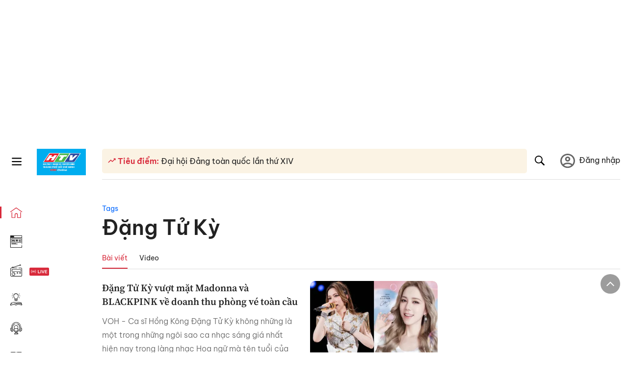

--- FILE ---
content_type: text/html; charset=utf-8
request_url: https://www.google.com/recaptcha/api2/aframe
body_size: 266
content:
<!DOCTYPE HTML><html><head><meta http-equiv="content-type" content="text/html; charset=UTF-8"></head><body><script nonce="-U6PL0EClMNYr8ZbMC8oaA">/** Anti-fraud and anti-abuse applications only. See google.com/recaptcha */ try{var clients={'sodar':'https://pagead2.googlesyndication.com/pagead/sodar?'};window.addEventListener("message",function(a){try{if(a.source===window.parent){var b=JSON.parse(a.data);var c=clients[b['id']];if(c){var d=document.createElement('img');d.src=c+b['params']+'&rc='+(localStorage.getItem("rc::a")?sessionStorage.getItem("rc::b"):"");window.document.body.appendChild(d);sessionStorage.setItem("rc::e",parseInt(sessionStorage.getItem("rc::e")||0)+1);localStorage.setItem("rc::h",'1768841982857');}}}catch(b){}});window.parent.postMessage("_grecaptcha_ready", "*");}catch(b){}</script></body></html>

--- FILE ---
content_type: application/javascript; charset=UTF-8
request_url: https://voh.com.vn/_next/static/chunks/2998-8e0a705f6d19c8a2.js
body_size: 3687
content:
"use strict";(self.webpackChunk_N_E=self.webpackChunk_N_E||[]).push([[2998],{22998:function(e,t,n){n.r(t),n.d(t,{default:function(){return P}});var l=n(85893),i=n(67294),a=n(10711),o=n(90185),s=n(6961),c=n(71e3),r=n(24201),d=n(92675),h=n(45718),u=n.n(h),m=n(96136),g=n(26345);function w(e){let{width:t=20,height:n=20,id:i,className:a="m-ic-down"}=e;return(0,l.jsx)("svg",{xmlns:"http://www.w3.org/2000/svg",className:a,id:i,width:t,height:n,viewBox:"2 -4.5 16 16",xmlSpace:"preserve",children:(0,l.jsx)("path",{fill:"",d:"M9.994 5.018C8.394 3.42 6.754 1.779 5.095.12L4 1.162l5.994 5.994L16 1.154c-.333-.332-.7-.702-1.067-1.072L9.994 5.018z"})})}var x=n(34702),v=n(33779),p=n(80538),f=n(57838),b=n.n(f);let{publicRuntimeConfig:N}=b()(),k="true"==N.RADIOHCM;function y(e){return k?(0,l.jsx)(v.default,{href:"/",className:"header-logo",...e,children:(0,l.jsx)(p.default,{alt:"logo",src:"/images/Logo-RadioHCM.svg",width:186,height:54})}):(0,l.jsx)(v.default,{href:"/",className:"header-logo",...e,children:(0,l.jsx)(p.default,{alt:"logo",src:"/images/Logo-VOH.jpg",width:100,height:54})})}var j=n(81066);let{publicRuntimeConfig:T}=b()(),_="true"==T.RADIOHCM;function L(e){return _?(0,l.jsx)(v.default,{href:"/",title:j.GR.logoTitle,className:"header-logo",...e,children:(0,l.jsx)(p.default,{alt:j.GR.logoTitle||"voh-logo",src:j.GR.logo,width:98,height:28,style:{width:"98px",height:"28px"}})}):(0,l.jsx)(v.default,{href:"/",title:j.GR.logoTitle,className:"header-logo",...e,children:(0,l.jsx)(p.default,{alt:j.GR.logoTitle||"voh-logo",src:j.GR.logo,width:49,height:28})})}T.DOMAIN,u()(()=>Promise.resolve().then(n.bind(n,80538)),{loadableGenerated:{webpack:()=>[80538]}});let M=u()(()=>Promise.resolve().then(n.bind(n,33779)),{loadableGenerated:{webpack:()=>[33779]}}),C=u()(()=>n.e(9686).then(n.bind(n,29686)),{loadableGenerated:{webpack:()=>[29686]}}),A=u()(()=>n.e(6426).then(n.bind(n,46426)),{loadableGenerated:{webpack:()=>[46426]}}),H=u()(()=>n.e(6632).then(n.bind(n,96632)),{loadableGenerated:{webpack:()=>[96632]}}),R=u()(()=>n.e(6812).then(n.bind(n,6812)),{loadableGenerated:{webpack:()=>[6812]},ssr:!1}),S=u()(()=>n.e(7717).then(n.bind(n,77717)),{loadableGenerated:{webpack:()=>[77717]}}),G=u()(()=>n.e(2840).then(n.bind(n,72840)),{loadableGenerated:{webpack:()=>[72840]},ssr:!1});var P=(0,i.memo)(function(e){let{isHome:t=!1,showNavLeft:n=!0,pageName:h}=e,u=(0,r.T)(),v=(0,r.C)(d.Mc),[p,f]=(0,i.useState)([]);(0,i.useRef)(null);let b=(0,i.useRef)(null),[N,k]=(0,i.useState)(!1),[j,T]=(0,i.useState)(!t),[_,P]=(0,i.useState)(0),O=(0,c.useRouter)(),B="/news/news-detail"==O.pathname;(0,i.useEffect)(()=>{u((0,d.qh)())},[O]);let E=e=>{(0,a.Xv)("handleOpenMenu",e,window.scrollY),u(e?(0,d.qh)():(0,d.eI)())};(0,i.useEffect)(()=>{async function e(){let e=await (0,o.x)();e&&e.succeeded&&e.data&&f(e.data)}v?(0!==p.length||status||e(),document.body.classList.contains("m-overflow")||document.body.classList.add("m-overflow")):document.body.classList.contains("m-overflow")&&document.body.classList.remove("m-overflow")},[v]),(0,i.useEffect)(()=>{N&&b.current&&b.current.focus()},[N]);let D=(0,i.useRef)(0);(0,i.useEffect)(()=>{function e(){let e=document&&document.body&&document.body.classList.contains("pause-scroll-update");if(e)return;let n=D.current>window.scrollY&&!B,l=document.querySelector(".site-header"),i=document.querySelector(".site-header-mobi"),o=document.querySelector(".menu-main-all"),c=document.querySelector("."+(0,a.Z_)(s.r.Header_01.key)),r=D.current>window.scrollY?D.current-window.scrollY:window.scrollY-D.current,d=t?240:180;r>50&&(D.current=window.scrollY,n?window.scrollY>d&&(null==i||i.classList.add("nav_show"),null==i||i.classList.remove("nav_hidden")):window.scrollY>d&&(null==i||i.classList.remove("nav_show"),null==i||i.classList.add("nav_hidden")));let h=c?c.offsetHeight:0;window.scrollY>h?(null==l||l.classList.add("stickyhead"),null==o||o.classList.add("stickymenub")):(null==l||l.classList.remove("stickyhead"),null==o||o.classList.remove("stickymenub"),null==i||i.classList.remove("nav_hidden"),null==i||i.classList.remove("nav_show"))}return window.addEventListener("scroll",e),()=>{window.removeEventListener("scroll",e)}},[]);let Y=(0,i.useRef)(null),I=(0,i.useRef)(null);return(0,i.useEffect)(()=>{let e=()=>{Y.current&&console.log("handleScroll",Y.current.scrollWidth,Y.current.scrollLeft,Y.current.scrollWidth-Y.current.scrollLeft,Y.current.clientWidth),Y.current&&Y.current.scrollWidth-Y.current.scrollLeft-40<=Y.current.clientWidth?I.current&&I.current.classList.add("hide-after"):I.current&&I.current.classList.remove("hide-after")};return Y.current&&Y.current.addEventListener("scroll",e),()=>{Y.current&&Y.current.removeEventListener("scroll",e)}},[]),(0,l.jsxs)(l.Fragment,{children:[(0,l.jsx)("div",{className:t?"header-home-pannel":"header-pannel",children:(0,l.jsxs)("div",{className:"site-header-mobi",children:[(0,l.jsx)(L,{pageType:e.pageName,blockType:"Header",positionType:"LogoMobile"}),(0,l.jsx)("span",{className:"menu-all",onClick:()=>{E(v)},id:"All_Menu-chi-tiet-mobile_Button",children:(0,l.jsx)(m.Z,{id:"All_Menu-chi-tiet-mobile_Button-lv2"})}),(0,l.jsx)("span",{className:"m-search",onClick:()=>{k(!N)},id:"All_Search-mobile_Button",children:(0,l.jsx)(g.Z,{id:"All_Search-mobile_Button-lv2",width:16,height:16})}),(0,l.jsx)("span",{className:"m-menu m-ic-menu ".concat(j?"":"m-active"),onClick:()=>{T(!j)},id:j?"All_Menu-section-expand-mobile_Button":"All_Menu-section-collapse-mobile_Button",children:(0,l.jsx)(w,{className:j?"m-ic-down fx-down":"m-ic-down",id:j?"All_Menu-section-expand-mobile_Button-lv2":"All_Menu-section-collapse-mobile_Button-lv2"})}),(0,l.jsx)(x.Z,{typeView:"toolbar-mobile"}),(0,l.jsx)("div",{ref:I,className:"mobi-menubar",style:{display:"".concat(j?"none":"block")},children:(0,l.jsxs)("div",{className:"flex-mobi",ref:Y,children:[(0,l.jsx)(C,{...e}),(0,l.jsx)(A,{...e})]})}),(0,l.jsx)(R,{isMobile:!0,isOpen:N,inputRef:b,setIsOpen:k})]})}),(0,l.jsxs)("div",{className:"site-header ".concat(t?"home-page":""),children:[(0,l.jsxs)("div",{className:"header-voh",children:[(0,l.jsx)(y,{pageType:e.pageName,blockType:"Header",positionType:"Logo"}),(0,l.jsx)("span",{className:"menu-all",onClick:()=>{E(v)},id:"All_Menu-chi-tiet-pc_Button",children:(0,l.jsx)(m.Z,{id:"All_Menu-chi-tiet-pc_Button-lv2"})})]}),t&&(0,l.jsx)(H,{...e}),!t&&n&&(0,l.jsx)("div",{className:"navigation-left",children:(0,l.jsx)(S,{showName:!1,...e})})]}),(0,l.jsxs)("div",{className:"menu-main-all ".concat(v?"show-menu-all":""," ").concat((e=>{if(e){let e=document.querySelector("."+(0,a.Z_)(s.r.Header_01.key)),t=e?e.offsetHeight:0;if(window.scrollY>t)return!0}return!1})(v)?"stickymenub":""),children:[(0,l.jsx)("span",{className:"close-all",onClick:()=>{E(v)},children:"\xd7"}),(0,l.jsx)("div",{className:"w-main-all ".concat(t?"home-page":""),children:(0,l.jsxs)("div",{className:"bg-main-all",children:[(0,l.jsx)("div",{className:"menu-header",children:(0,l.jsx)(M,{href:"/",title:"Trang chủ",className:"text-all",pageType:e.pageName,blockType:"Menu-chi-tiet",positionType:"Label-text",children:"Trang chủ"})}),p.length>0&&(0,l.jsx)(G,{topMenuList:p,pageName:h})]})})]})]})})},96136:function(e,t,n){n.d(t,{Z:function(){return i}});var l=n(85893);function i(e){let{width:t=20,height:n=20,id:i}=e;return(0,l.jsx)("svg",{xmlns:"http://www.w3.org/2000/svg",id:i,width:t,height:n,viewBox:"1 1 16 16",xmlSpace:"preserve",children:(0,l.jsx)("path",{d:"M17 3.695a.887.887 0 0 1-.889.888H1.89a.89.89 0 0 1-.001-1.778h14.222a.89.89 0 0 1 .889.89zm0 5.333a.887.887 0 0 1-.889.888H1.89A.888.888 0 0 1 1 9.028a.89.89 0 0 1 .89-.889h14.222c.491 0 .888.399.888.889zm0 5.278a.89.89 0 0 1-.889.89H1.89a.89.89 0 0 1-.001-1.78h14.222a.89.89 0 0 1 .889.89z",fill:""})})}},81066:function(e,t,n){n.d(t,{$D:function(){return r},GR:function(){return h},MJ:function(){return c},g2:function(){return d}});var l=n(57838),i=n.n(l);let{publicRuntimeConfig:a}=i()(),o="true"==a.RADIOHCM,s=a.DOMAIN,c=[{id:41,itemName:"Quảng c\xe1o",url:"https://www.vohad.com.vn"},{id:42,itemName:"Đối t\xe1c",url:"/doitac.html"},{id:43,itemName:"T\xf2a soạn",url:"/lien-he.html"},{id:44,itemName:"VOHDATA",url:"/dich-vu-vohdata.html"},{id:45,itemName:"RSS",url:"/rss"},{id:46,itemName:"FAQ",url:"/hoidaps-597.html"},{id:47,itemName:"Li\xean kết website",url:"/lien-ket-website.html"},{id:48,itemName:"Th\xf4ng c\xe1o",url:"/thong-cao-906.html"}],r=[{id:51,itemName:"facebook",iconPath:"/images/icon_fb.svg",url:"https://www.facebook.com/RadioVOH"},{id:52,itemName:"youtube",iconPath:"/images/icon_youtube.svg",url:"https://www.youtube.com/@voh"},{id:53,itemName:"tiktok",iconPath:"/images/icon_tiktok.svg",url:"https://www.tiktok.com/@voh.radio"},{id:54,itemName:"pinterest",iconPath:"/images/logo_pin.svg",url:"https://www.pinterest.com/onlinevoh/"},{id:55,itemName:"linkin",iconPath:"/images/logo_lin.svg",url:"https://www.linkedin.com/company/vohradio/"},{id:56,itemName:"google news",iconPath:"/images/logo_google new.svg",url:"https://news.google.com/publications/CAAqJAgKIh5DQklTRUFnTWFnd0tDblp2YUM1amIyMHVkbTRvQUFQAQ?ceid=VN:vi&oc=3"},{id:57,itemName:"dcma",iconPath:"/images/logo_dcma.svg",url:"https://www.dmca.com/Protection/Status.aspx?ID=a8891cc6-ed21-424b-8640-0aa9a7306bfe&cdnrdr=1&refurl=https://voh.com.vn/"},{id:58,itemName:"Twitter",iconPath:"/images/Twittericon.svg",url:"https://twitter.com/tintucvoh"},{id:59,itemName:"Dailymotion",iconPath:"/images/dailymotion.svg",url:"https://www.dailymotion.com/voh"}],d=[{id:61,itemName:"Giới thiệu",url:"/gioi-thieu.html"},{id:64,itemName:"Sơ đồ tổ chức",url:"/so-do-to-chuc.html"},{id:68,itemName:"Sơ đồ trang web",url:"/so-do-trang-web.html"},{id:65,itemName:"Điều khoản sử dụng",url:"/dieu-khoan-su-dung.html"},{id:66,itemName:"Ch\xednh s\xe1ch bảo mật",url:"/chinh-sach-bao-mat.html"},{id:63,itemName:"Ti\xeau chuẩn xuất bản",url:"/tieu-chuan-bien-tap-va-xuat-ban.html"},{id:67,itemName:"C\xf4ng khai ng\xe2n s\xe1ch ",url:"/cong-khai-ngan-sach.html"},{id:62,itemName:"Ch\xednh s\xe1ch Cookie",url:"/chinh-sach-luu-tru-va-su-dung-cookie.html"}],h={logo:o?"/images/Logo-RadioHCM.svg":"/images/Logo-VOH.jpg",logoTitle:"VOH Online",name:"Đ\xe0i Ph\xe1t thanh v\xe0 Truyền h\xecnh TPHCM (HTV)",nameEN:"",desc:"Trang tin b\xe1o n\xf3i Tin cậy - Đ\xe1ng nghe",ceoName:"Cao Anh Minh",company:"Ủy ban Nh\xe2n d\xe2n Th\xe0nh phố Hồ Ch\xed Minh",license:"Số 114/GP-TTĐT ng\xe0y 08/04/2020 của Cục Ph\xe1t thanh - Truyền h\xecnh v\xe0 Th\xf4ng tin điện tử - Bộ TT&TT",copyright:"\xa9 Copyright 2023 VOH Online. All rights reserved.",address:"Số 03 Nguyễn Đ\xecnh Chiểu, P. S\xe0i G\xf2n, TP. Hồ Ch\xed Minh",email:"toasoan@voh.com.vn",termOfUse:"/dieu-khoan-su-dung.html",logoShare:s+"/images/logo-voh-share.jpg"}}}]);